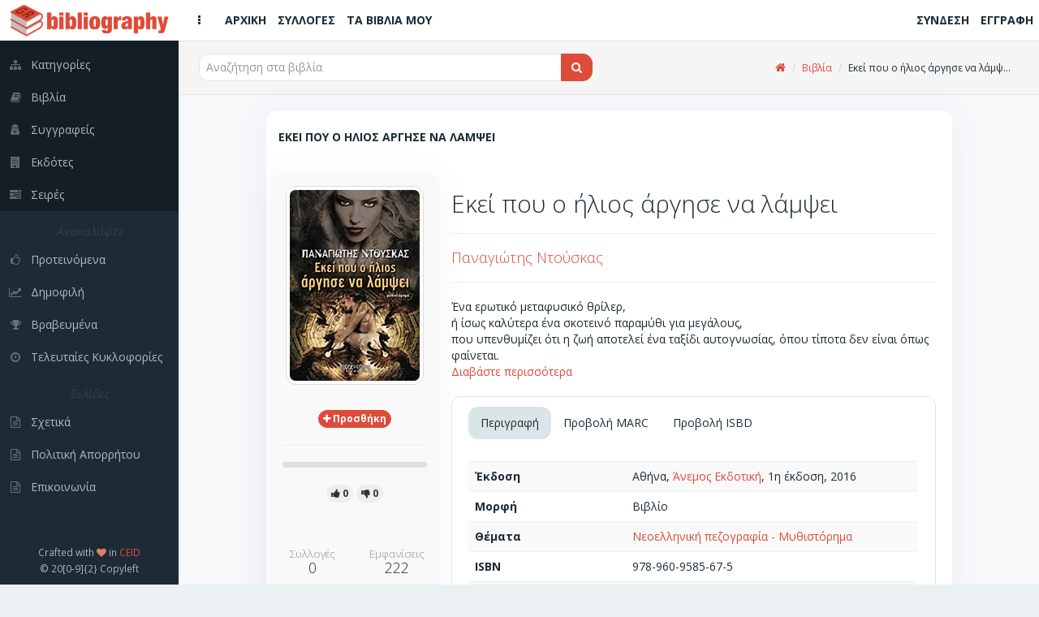

--- FILE ---
content_type: text/html; charset=utf-8
request_url: https://bibliography.gr/books/ekei-pou-o-hlios-arghse-na-lampsei
body_size: 7684
content:
<!DOCTYPE html>
<html lang='el'>
  <!-- BEGIN HEAD -->
  <head>
    <meta charset="utf-8">
    <meta name="viewport" content="width=device-width, initial-scale=1.0">
    <title>Bibliography GR | Εκεί που ο ήλιος άργησε να λάμψει</title>
<meta name="description" content="Ένα ερωτικό μεταφυσικό θρίλερ, ή ίσως καλύτερα ένα σκοτεινό παραμύθι για μεγάλους, που υπενθυμίζει ότι η ζωή αποτελεί ένα ταξίδι αυτογνωσίας, όπου τίποτα δεν είναι όπως φαίνεται.Ο Πιτ">
<meta name="keywords" content="βιβλία, συγγραφείς, σειρές, εκδότες, προτάσεις, κριτικές, βιβλιογραφία, βιβλιοθήκες, συλλογές, κατάλογοι, ράφια, ανακαλύψτε, δημοφιλή, βραβευμένα">
<meta property="fb:app_id" content="449815188941887">
<meta name="twitter:title" content="Εκεί που ο ήλιος άργησε να λάμψει">
<meta name="twitter:site_name" content="Bibliography GR">
<meta name="twitter:site" content="@bibliographygr">
<meta name="twitter:card" content="summary">
<meta name="twitter:description" content="Ένα ερωτικό μεταφυσικό θρίλερ, ή ίσως καλύτερα ένα σκοτεινό παραμύθι για μεγάλους, που υπενθυμίζει ότι η ζωή αποτελεί ένα ταξίδι αυτογνωσίας, όπου τίποτα δεν είναι όπως φαίνεται.Ο Πιτ σ...">
<meta name="twitter:image" content="https://bibliography.gr/uploads/book/uploaded_cover/210449/b213658.jpg">
<meta property="og:url" content="https://bibliography.gr/books/ekei-pou-o-hlios-arghse-na-lampsei">
<meta property="og:site_name" content="Bibliography GR">
<meta property="og:title" content="Εκεί που ο ήλιος άργησε να λάμψει">
<meta property="og:image" content="https://bibliography.gr/uploads/book/uploaded_cover/210449/b213658_og.jpg">
<meta property="og:image:width" content="215">
<meta property="og:image:height" content="320">
<meta property="og:description" content="Ένα ερωτικό μεταφυσικό θρίλερ, ή ίσως καλύτερα ένα σκοτεινό παραμύθι για μεγάλους, που υπενθυμίζει ότι η ζωή αποτελεί ένα ταξίδι αυτογνωσίας, όπου τίποτα δεν είναι όπως φαίνεται.Ο Πιτ σπουδάζει γοτθική λογοτεχνία στο πανεπιστήμιο του Στέρλινγκ στη Σκωτία. Σε μια συναυλία στο Εδιμβούργο γνωρίζει την ...">
<meta property="og:type" content="books.book">
<meta property="og:books:isbn" content="978-960-9585-67-5">
<meta name="image" content="https://bibliography.gr/uploads/book/uploaded_cover/210449/b213658.jpg">
    <link rel="shortcut icon" type="image/png" href="/assets/icons/favicon-16x16-e60bb6264611981296433db33a4108574f74bbb633acea4fa4b9bae40c0cdd95.png" sizes="16x16" />
    <link rel="shortcut icon" type="image/png" href="/assets/icons/favicon-32x32-89c4fec4a76e13506b689f4a82ec8e72a2f6547648ab18476bbf0eb29826aff3.png" sizes="32x32" />
    <link rel="shortcut icon" type="image/png" href="/assets/icons/favicon-96x96-4f2216d0e77b17a7d55dec3c38f119fc0d617c42589ce2e3245c159a2b9c74e1.png" sizes="96x96" />
    <link rel="shortcut icon" type="image/png" href="/assets/icons/favicon-128x128-db6c130009900c65c07c38c9e0cbcdee0b28ba087f514e038d721e8d1144df94.png" sizes="128x128" />
    <link rel="shortcut icon" type="image/png" href="/assets/icons/favicon-196x196-cc622d64e59d980d7bfe9d3b5fea77a812166261687248bd03653ebcd9a6a5b0.png" sizes="196x196" />

    <!-- Apple Touch Icons -->
    <link rel="apple-touch-icon" type="image/png" href="/assets/icons/apple-touch-icon-57x57-08b5e7964a0311f250bc639dbe594ec0cc973d288e46d25ebc6b11a73f2630e2.png" sizes="57x57" />
    <link rel="apple-touch-icon" type="image/png" href="/assets/icons/apple-touch-icon-72x72-93631c28f827d95a85c5740cde657d2e0cbb4e1eb105b85101e2c781efbd32f1.png" sizes="72x72" />
    <link rel="apple-touch-icon" type="image/png" href="/assets/icons/apple-touch-icon-76x76-5122357b687230eb19e88651919652d878aeb87bba9930f4e5a3bb2a031e939a.png" sizes="76x76" />
    <link rel="apple-touch-icon" type="image/png" href="/assets/icons/apple-touch-icon-114x114-3b57d1bf6fa95b785152509ce9aff5ae7549f6017286902e96e01ee6a45d10e5.png" sizes="114x114" />
    <link rel="apple-touch-icon" type="image/png" href="/assets/icons/apple-touch-icon-120x120-b84b4f827332fff8d26d7828a81ab1d2440ca4b5a63ab3caf68ae61258a6c51d.png" sizes="120x120" />
    <link rel="apple-touch-icon" type="image/png" href="/assets/icons/apple-touch-icon-144x144-8c3aef34b255de6cc48c15b042af8c316570e2faa887f6e6cc797830f852fcc4.png" sizes="144x144" />
    <link rel="apple-touch-icon" type="image/png" href="/assets/icons/apple-touch-icon-152x152-5b921af7fa3bc332524b2e82e65cec86aceadf796962ec4f20555c72816eb19d.png" sizes="152x152" />

    <!-- Windows 8 Tile Icons -->
    <meta name="application-name" content="BibliographyGR"/>
    <meta name="msapplication-TileColor" content="#de4b39" />
    <meta name="msapplication-TileImage" content="icons/mstile-144x144.png" />
    <meta name="msapplication-square70x70logo" content="icons/mstile-70x70.png" />
    <meta name="msapplication-square150x150logo" content="icons/mstile-150x150.png" />
    <meta name="msapplication-wide310x150logo" content="icons/mstile-310x150.png" />
    <meta name="msapplication-square310x310logo" content="icons/mstile-310x310.png" />

    <link rel="stylesheet" media="all" href="/assets/application-280120d7d02af2d52e056cff0a218a37fa2ee2d1bfacc0db7b06141679f64ae5.css" />
    <script src="/assets/application-03190d6cbc5f295cecc848a328c797a5702afb0d97a005198e6de82f819a8c1e.js"></script>
    <script src="/assets/modernizr-24bf2e9157eaf4c783bb2417c7460eb76837461cc4f376ea5e42d7e2d41e581b.js"></script>

    <script type='application/ld+json'>
    {
      "@context":"http:\/\/schema.org",
      "@type":"WebSite",
      "@id":"#website",
      "url":"https:\/\/www.bibliography.gr\/",
      "name":"Bibliography.gr",
      "alternateName":"Elliniki vivliografia",
      "potentialAction":{
        "@type":"SearchAction",
        "target":"https:\/\/www.bibliography.gr\/search\/?q={search_term}",
        "query-input":"required name=search_term"
      }
    }
    </script>

	  <meta name="csrf-param" content="authenticity_token" />
<meta name="csrf-token" content="zJF__qD5i7FPfyUCBqch0Zsv8YYeKzQql3sXbsKR92_STdYfWvjWjH9mlWQXSJfj44V4sRn27KLYtUxaElyQlg" />
    

    <script> (function(i,s,o,g,r,a,m){i['GoogleAnalyticsObject']=r;i[r]=i[r]||function(){ (i[r].q=i[r].q||[]).push(arguments)},i[r].l=1*new Date();a=s.createElement(o), m=s.getElementsByTagName(o)[0];a.async=1;a.src=g;m.parentNode.insertBefore(a,m) })(window,document,'script','https://www.google-analytics.com/analytics.js','ga'); ga('create', 'UA-61773702-1', 'auto'); ga('send', 'pageview'); </script>
  </head>
  <!-- END HEAD -->

  <!-- BEGIN BODY -->
  <body class="books show">

    <!-- BEGIN PAGE WRAPER FOR LOADING SCREEN -->
    <div id="page-wrapper">

      <!-- BEGIN PAGE CONTAINER - THE WHOLE PAGE LIVES HERE -->
      <div id="page-container" class="header-fixed-top sidebar-visible-lg-full">

        <!-- BEGIN MAIN LEFT NAVIGATION SIDEBAR -->
<div id='sidebar'>
<div id='sidebar-brand'>
<a class="sidebar-title" href="/"><span class='sidebar-nav-mini-show'>
<img class="logo-xs" src="/assets/icons/apple-touch-icon-57x57-08b5e7964a0311f250bc639dbe594ec0cc973d288e46d25ebc6b11a73f2630e2.png" />
</span>
<span class='sidebar-nav-mini-hide'>
<img class="logo-full" src="/assets/logos/full_logo_6_sm-efae5311592cfdad94585159e6353fafaa3f8f03c0237ffdc076e220d2009aa9.png" />
</span>
</a></div>
<div id='sidebar-scroll'>
<div class='sidebar-content'>
<ul class='sidebar-nav visible-xs'>
<li><a href="/"><i class='fa fa-home sidebar-nav-icon'></i><span class='sidebar-nav-mini-hide'>Αρχική</span></a></li>
<li><a href="/shelves"><i class='fa fa-folder-open sidebar-nav-icon'></i><span class='sidebar-nav-mini-hide'>Συλλογές</span></a></li>
<li><a href="/books/my"><i class='fa fa-book sidebar-nav-icon'></i><span class='sidebar-nav-mini-hide'>Τα βιβλία μου</span></a></li>
</ul>
<ul class='sidebar-nav dark-bg'>
<li><a href="/categories"><i class='fa fa-sitemap sidebar-nav-icon'></i><span class='sidebar-nav-mini-hide'>Κατηγορίες</span></a></li>
<li><a href="/books"><i class='fa fa-book sidebar-nav-icon'></i><span class='sidebar-nav-mini-hide'>Βιβλία</span></a></li>
<li><a href="/authors"><i class='fa fa-user-secret sidebar-nav-icon'></i><span class='sidebar-nav-mini-hide'>Συγγραφείς</span></a></li>
<li><a href="/publishers"><i class='fa fa-building sidebar-nav-icon'></i><span class='sidebar-nav-mini-hide'>Εκδότες</span></a></li>
<li><a href="/series"><i class='fa fa-tasks sidebar-nav-icon'></i><span class='sidebar-nav-mini-hide'>Σειρές</span></a></li>
</ul>
<ul class='sidebar-nav'>
<li class='sidebar-separator'>
<i>
<span class='sidebar-nav-mini-hide'>Ανακαλύψτε</span>
</i>
</li>
<li><a href="/books/featured"><i class='fa fa-thumbs-o-up sidebar-nav-icon'></i><span class='sidebar-nav-mini-hide'>Προτεινόμενα</span></a></li>
<li><a href="/books/trending"><i class='fa fa-line-chart sidebar-nav-icon'></i><span class='sidebar-nav-mini-hide'>Δημοφιλή</span></a></li>
<li><a href="/books/awarded"><i class='fa fa-trophy sidebar-nav-icon'></i><span class='sidebar-nav-mini-hide'>Βραβευμένα</span></a></li>
<li><a href="/books/latest"><i class='fa fa-clock-o sidebar-nav-icon'></i><span class='sidebar-nav-mini-hide'>Τελευταίες Κυκλοφορίες</span></a></li>
</ul>
<ul class='sidebar-nav'>
<li class='sidebar-separator'>
<i>
<span class='sidebar-nav-mini-hide'>Σελίδες</span>
</i>
</li>
<li><a href="/pages/about"><i class='fa fa-file-text-o sidebar-nav-icon'></i><span class='sidebar-nav-mini-hide'>Σχετικά</span></a></li>
<li><a href="/pages/privacy-policy"><i class='fa fa-file-text-o sidebar-nav-icon'></i><span class='sidebar-nav-mini-hide'>Πολιτική Απορρήτου</span></a></li>
<li><a href="/pages/contact"><i class='fa fa-file-text-o sidebar-nav-icon'></i><span class='sidebar-nav-mini-hide'>Επικοινωνία</span></a></li>
</ul>
</div>
</div>
<div class='sidebar-content sidebar-nav-mini-hide' id='sidebar-extra-info'>
<div class='text-center'>
<small>
Crafted with
<i class='fa fa-heart text-danger'></i>
in
<a href='https://www.ceid.upatras.gr/' target='_blank'>CEID</a>
</small>
<br>
<small>© 20[0-9]{2} Copyleft</small>
</div>
</div>
</div>
<!-- END MAIN LEFT NAVIGATION SIDEBAR -->


        <!-- BEGIN MAIN CONTAINER - THE MAIN PAGE - INCL TOP HEADER - EXCL SIDE MENUS -->
        <div id="main-container">

                    <!-- BEGIN HEADER -->
          <header class="navbar navbar-default navbar-fixed-top">
            <ul class="nav navbar-nav-custom">
              <li>
                <a href="javascript:void(0)" onclick="App.sidebar('toggle-sidebar');">
                <i class="fa fa-ellipsis-v fa-fw animation-fadeInRight" id="sidebar-toggle-mini"></i>
                <i class="fa fa-bars fa-fw animation-fadeInRight" id="sidebar-toggle-full"></i>
                </a>
              </li>
              <li><a class="hidden-xs" href="/"><i class=''></i><strong>ΑΡΧΙΚΗ</strong></a></li>
              <li><a class="hidden-xs" href="/shelves"><i class=''></i><strong>ΣΥΛΛΟΓΕΣ</strong></a></li>
              <li><a class="hidden-xs" href="/books/my"><i class=''></i><strong>ΤΑ ΒΙΒΛΙΑ ΜΟΥ</strong></a></li>

            </ul>

            <a class="navbar-brand visible-xs" href="/"><img src="/assets/logos/logo120-c83c2f93ea9e4c07ef453d7fc5a54807a2365f97a64fcf4ecdad4ec8e3a94381.png" /></a>

            <ul class="nav navbar-nav-custom pull-right">
                <li><a class="hidden-xs" href="/users/sign_in"><i class=''></i><strong>ΣΥΝΔΕΣΗ</strong></a></li>
                <li><a class="hidden-xs" href="/users/sign_up"><i class=''></i><strong>ΕΓΓΡΑΦΗ</strong></a></li>
                <li><a class="visible-xs" href="/users/sign_in"><i class='fa fa-sign-in'></i><strong></strong></a></li>
                <li><a class="visible-xs" href="/users/sign_up"><i class='fa fa-user-plus'></i><strong></strong></a></li>
            </ul>
          </header>
          <!-- END HEADER -->


          <div id="fb-root"></div>

          <!-- BEGIN PAGE CONTENT - EXCL ALL MENUS AND SIDEBARS -->
          <div id="page-content" >
            
            
            <div class='content-header'>
<div class='row'>
<div class='col-sm-6'>
<div class='header-section'>

<form action="/books" accept-charset="UTF-8" method="get">
  <div class="input-group">

    <span id="remote">
      <input type="text" name="q" id="q" class="typeahead form-control input-md" placeholder="Αναζήτηση στα βιβλία" autocomplete="off" />
    </span>

    <span class="input-group-btn">
      <button type="submit" class="btn btn-md btn-effect-ripple btn-primary">
          <i class="fa fa-search"></i>
</button>    </span>
  </div>
</form>
</div>
</div>
<div class='col-sm-6 hidden-xs'>
<div class='header-section'>
<ul class='breadcrumb breadcrumb-top'>
<li><a href="https://bibliography.gr/"><i class="fa fa-home"></i></a></li>
<li><a href="https://bibliography.gr/books">Βιβλία</a></li>
<li>Εκεί που ο ήλιος άργησε να λάμψ...</li>
</ul>

</div>
</div>
</div>
</div>

<div class='row'>
<div class='col-sm-10 col-sm-offset-1'>
<div class='block full'>
<div class='block-title'>
<div class='block-options pull-right'>
</div>
<h1>Εκει που ο ηλιος αργησε να λαμψει</h1>
</div>
<div class='row'>
<div class='col-sm-3'>
<div class='row'>
<div class='widget'>
<div class='widget-content themed-background-muted text-center clearfix'>
<img alt="book_cover" class="img-thumbnail" src="/uploads/book/uploaded_cover/210449/b213658.jpg" />
</div>
<div class='widget-content themed-background-muted text-center'>
<div class='collections-btn-210449'>
<a data-toggle="tooltip" data-placement="left" title="Προσθήκη σε συλλογές" class="btn btn-effect-ripple btn-xs btn-primary" href="/users/sign_in"><i class='fa fa-plus'></i>
<strong class='hidden-xs'>
<span> Προσθήκη</span>
</strong>
</a></div>

<hr>
<div class="progress progress-mini">
  <div class="progress-bar progress-bar-success recommendations-bar-210449"
    role="progressbar"
    aria-valuenow=0
    aria-valuemin="0" aria-valuemax=0
    style=width:0%></div>
</div>


<a data-toggle="tooltip" data-placement="top" title="Το Προτείνω" class="btn btn-xs btn-like btn-effect-ripple btn-default" href="/users/sign_in">
    <i class="fa fa-thumbs-up"></i><strong><span> 0</span></strong>
</a>
<a data-toggle="tooltip" data-placement="top" title="Δεν Το Προτείνω" class="btn btn-xs btn-dislike btn-effect-ripple btn-default" href="/users/sign_in">
    <i class="fa fa-thumbs-down"></i><strong><span> 0</span></strong>
</a>

<hr>
<div class='row text-center'>
<div class='col-xs-6'>
<h4 class='widget-heading'>
<small>Συλλογές</small>
<br>
0
</h4>
</div>
<div class='col-xs-6'>
<h4 class='widget-heading'>
<small>Εμφανίσεις</small>
<br>
222
</h4>
</div>
<div class='col-xs-6'>
<h4 class='widget-heading'>
<small>Επισκέπτες</small>
<br>
16
</h4>
</div>
</div>
</div>
</div>
</div>
</div>
<div class='col-sm-9'>
<h2>
Εκεί που ο ήλιος άργησε να λάμψει
<br>
<small></small>
</h2>
<hr>
<h4><a href="/authors/panagiwths-ntouskas">Παναγιώτης Ντούσκας</a></h4>
<h4></h4>
<hr>
<article class='description'>
Ένα ερωτικό μεταφυσικό θρίλερ, <br>ή ίσως καλύτερα ένα σκοτεινό παραμύθι για μεγάλους, <br>που υπενθυμίζει ότι η ζωή αποτελεί ένα ταξίδι αυτογνωσίας, όπου τίποτα δεν είναι όπως φαίνεται.<br><br><br>Ο Πιτ σπουδάζει γοτθική λογοτεχνία στο πανεπιστήμιο του Στέρλινγκ στη Σκωτία. Σε μια συναυλία στο Εδιμβούργο γνωρίζει την Μπριτ, μια αινιγματική φωτογράφο. Μερικές μέρες αργότερα, ο καθηγητής Δρ. Έντγκαρ τού αναθέτει μια πανεπιστημιακή εργασία που αφορά την εύρεση και ανάλυση ενός πολύτιμου χειρογράφου. Τα γεγονότα αυτά θα αλλάξουν τη ζωή του, δίνοντάς της μια μεταφυσική διάσταση, όπου ονειρικές μα και ζοφερές πραγματικότητες, εγκλωβιστικές ψυχολογικές καταστάσεις και παράλληλοι κόσμοι σκοτεινών αγγέλων και νεράιδων τέμνονται επικίνδυνα. Θα καταφέρουν τελικά η Μπριτ και ο Πιτ να διασχίσουν το σκοτάδι που ξαφνικά απλώθηκε μπροστά τους; Θα σταθούν ικανοί να αναδυθούν ξανά στο φως;
</article>
<br>
<div class='block full'>
<div class='block-title'>
<ul class='nav nav-tabs' data-toggle='tabs'>
<li class='active'>
<a href='#block-tabs-desc'>Περιγραφή</a>
</li>
<li>
<a href='#block-tabs-marc'>Προβολή MARC</a>
</li>
<li>
<a href='#block-tabs-isbd'>Προβολή ISBD</a>
</li>
</ul>
</div>
<div class='tab-content'>
<div class='tab-pane active' id='block-tabs-desc'>
<table class='table table-striped'>
<tbody>
<tr><td><strong>Έκδοση</strong></td><td>Αθήνα, <a href="/publishers/anemos-ekdotikh">Άνεμος Εκδοτική</a>, 1η έκδοση, 2016</td></tr>
<tr><td><strong>Μορφή</strong></td><td>Βιβλίο</td></tr>




<tr><td><strong>Θέματα</strong></td><td><a href="/categories/neoellhnikh-pezografia-mythistorhma">Νεοελληνική πεζογραφία - Μυθιστόρημα</a></td></tr>

<tr><td><strong>ISBN</strong></td><td>978-960-9585-67-5</td></tr>
<tr><td><strong>ISBN-13</strong></td><td>978-960-9585-67-5</td></tr>


<tr><td><strong>Φυσική περιγραφή</strong></td><td>344σ., Μαλακό εξώφυλλο, 21x14εκ.</td></tr>
<tr><td><strong>Τιμή</strong></td><td>€ 15.0, (Τελ. ενημ: 2016-11-25)</td></tr>
<tr><td><strong>Διαθεσιμότητα</strong></td><td>Κυκλοφορεί - Εκκρεμής εγγραφή</td></tr>
</tbody>
</table>
</div>
<div class='tab-pane' id='block-tabs-marc'>
<table class='table table-striped table-condensed'>
<tbody>
<tr><td><strong>LEADER</strong></td><td colspan="2">          22        4500</td></tr>
<tr><td><strong>001</strong></td><td colspan="2">210449</td></tr><tr><td><strong>005</strong></td><td colspan="2">20200314100850.560</td></tr>
<tr><td><strong>020</strong></td><td>##</td><td><strong>|a</strong> 9789609585675</td></tr><tr><td><strong>020</strong></td><td>##</td><td><strong>|a</strong> 9789609585675</td></tr><tr><td><strong>041</strong></td><td>0#</td><td><strong>|a</strong> ελληνικά</td></tr><tr><td><strong>082</strong></td><td>14</td><td><strong>|a</strong> 889.3 <strong>|2</strong> 23</td></tr><tr><td><strong>100</strong></td><td>1#</td><td><strong>|a</strong> Ντούσκας, Παναγιώτης</td></tr><tr><td><strong>245</strong></td><td>10</td><td><strong>|a</strong> Εκεί που ο ήλιος άργησε να λάμψει <strong>|c</strong> Παναγιώτης Ντούσκας</td></tr><tr><td><strong>250</strong></td><td>##</td><td><strong>|a</strong> 1η έκδοση</td></tr><tr><td><strong>260</strong></td><td>##</td><td><strong>|a</strong> Αθήνα <strong>|b</strong> Άνεμος Εκδοτική <strong>|c</strong> 2016</td></tr><tr><td><strong>300</strong></td><td>##</td><td><strong>|a</strong> 344σ. <strong>|b</strong> Μαλακό εξώφυλλο <strong>|c</strong> 21x14εκ.</td></tr><tr><td><strong>650</strong></td><td>#1</td><td><strong>|a</strong> Νεοελληνική πεζογραφία - Μυθιστόρημα</td></tr><tr><td><strong>903</strong></td><td>##</td><td><strong>|a</strong> €15.0</td></tr>
</tbody>
</table>
</div>
<div class='tab-pane' id='block-tabs-isbd'>
<table class='table table-striped'>
<tbody>
<tr><td><strong>Τίτλος</strong></td><td>Εκεί που ο ήλιος άργησε να λάμψει / Παναγιώτης Ντούσκας ; </td></tr>
<tr><td><strong>Κύριος Συγγραφέας</strong></td><td><a href="/authors/panagiwths-ntouskas">Παναγιώτης Ντούσκας</a></td></tr>

<tr><td><strong>Έκδοση</strong></td><td>Αθήνα, <a href="/publishers/anemos-ekdotikh">Άνεμος Εκδοτική</a>, 1η έκδοση, 2016</td></tr>
<tr><td><strong>Μορφή</strong></td><td>Βιβλίο</td></tr>



<tr><td><strong>Θέματα</strong></td><td><a href="/categories/neoellhnikh-pezografia-mythistorhma">Νεοελληνική πεζογραφία - Μυθιστόρημα</a></td></tr>
<tr><td><strong>ISBN</strong></td><td>978-960-9585-67-5</td></tr>
<tr><td><strong>ISBN-13</strong></td><td>978-960-9585-67-5</td></tr>


<tr><td><strong>Φυσική περιγραφή</strong></td><td>344σ., Μαλακό εξώφυλλο, 21x14εκ.</td></tr>
</tbody>
</table>
</div>
</div>
</div>
<h4 class='sub-header'>
Σχόλια/Κριτικές
</h4>
<div class='widget'>
<div class='widget-content themed-background-muted'>
<ul class='media-list push comments-list' id='reviews-list'>
<a href="/users/sign_in">Συνδεθείτε για να δημοσιεύσετε κριτικές</a>
</ul>

</div>
</div>
</div>
</div>
</div>
</div>
</div>
<div class='row'>
<div class='col-sm-10 col-sm-offset-1'>
<div class='widget'>
<div class='widget-content widget-content-mini'>
<i class="fa fa-book"></i>
<strong> Περισσότερα από Νεοελληνική πεζογραφία - Μυθιστόρημα</strong>
</div>
<div class='widget-content'>
<div class='row'>
<div class='col-xs-12'>
<div class='book-container'>
<div class='row'>
<div class='col-xs-6 col-md-4 col-lg-2'>
<div class='book-box'>
<a href="/books/stalagk-vi-c-42550708-5280-4449-8a41-c936461d6f5d"><div class='book-cover'>
<img alt="book_cover" src="/uploads/book/uploaded_cover/98076/b100600.jpg" />
</div>
<div class='book-title'>
Στάλαγκ VI C
</div>
</a></div>
</div>
<div class='col-xs-6 col-md-4 col-lg-2'>
<div class='book-box'>
<a href="/books/ola-lathos"><div class='book-cover'>
<img alt="book_cover" src="/uploads/book/uploaded_cover/160068/b163079.jpg" />
</div>
<div class='book-title'>
Όλα λάθος
</div>
</a></div>
</div>
<div class='col-xs-6 col-md-4 col-lg-2'>
<div class='book-box'>
<a href="/books/treis-ellhnes-apo-to-aivali-sthn-erhmo-twn-bedouinwn-cd43327e-45ed-4cd4-a98d-21b43f8ecfbe"><div class='book-cover'>
<img alt="book_cover" src="/uploads/book/uploaded_cover/162510/b165534.jpg" />
</div>
<div class='book-title'>
Τρεις Έλληνες από το Αϊβαλί στην έρημο των Βεδουίνων
</div>
</a></div>
</div>
<div class='col-xs-6 col-md-4 col-lg-2'>
<div class='book-box'>
<a href="/books/ta-paidia-tou-kain-1df13318-37c7-4446-9ccb-19d94d7cdc85"><div class='book-cover'>
<img alt="book_cover" src="/uploads/book/uploaded_cover/174138/b177236.jpg" />
</div>
<div class='book-title'>
Τα παιδιά του Κάιν
</div>
</a></div>
</div>
<div class='col-xs-6 col-md-4 col-lg-2'>
<div class='book-box'>
<a href="/books/mporeis-na-klapseis-mes-sto-nero-0c91258f-034e-4e13-bdfa-2a76599b739f"><div class='book-cover'>
<img alt="book_cover" src="/uploads/book/uploaded_cover/181035/b184161.jpg" />
</div>
<div class='book-title'>
Μπορείς να κλάψεις μες στο νερό;
</div>
</a></div>
</div>
<div class='col-xs-6 col-md-4 col-lg-2'>
<div class='book-box'>
<a href="/books/thyma-polemou"><div class='book-cover'>
<img alt="book_cover" src="/uploads/book/uploaded_cover/182489/b185618.jpg" />
</div>
<div class='book-title'>
Θύμα πολέμου
</div>
</a></div>
</div>
<div class='col-xs-6 col-md-4 col-lg-2'>
<div class='book-box'>
<a href="/books/mazi-mexri-to-telos"><div class='book-cover'>
<img alt="book_cover" src="/uploads/book/uploaded_cover/189617/b192773.jpg" />
</div>
<div class='book-title'>
Μαζί μέχρι το τέλος
</div>
</a></div>
</div>
<div class='col-xs-6 col-md-4 col-lg-2'>
<div class='book-box'>
<a href="/books/to-fili-tou-drakou-307c4577-0cd6-427f-a738-c6f08595f2ba"><div class='book-cover'>
<img alt="book_cover" src="/uploads/book/uploaded_cover/210348/b213557.jpg" />
</div>
<div class='book-title'>
Το φιλί του δράκου
</div>
</a></div>
</div>
<div class='col-xs-6 col-md-4 col-lg-2'>
<div class='book-box'>
<a href="/books/fouagkra"><div class='book-cover'>
<img alt="book_cover" src="/uploads/book/uploaded_cover/225950/b229020.jpg" />
</div>
<div class='book-title'>
Φουαγκρά
</div>
</a></div>
</div>
<div class='col-xs-6 col-md-4 col-lg-2'>
<div class='book-box'>
<a href="/books/pathmasies-sthn-ammo-87f80658-bca7-4e37-8683-f25b3900705f"><div class='book-cover'>
<img alt="book_cover" src="/uploads/book/uploaded_cover/228994/b232071.jpg" />
</div>
<div class='book-title'>
Πατημασιές στην άμμο
</div>
</a></div>
</div>
<div class='col-xs-6 col-md-4 col-lg-2'>
<div class='book-box'>
<a href="/books/xamenes-patrides-entos-twn-teixwn"><div class='book-cover'>
<img alt="book_cover" src="/uploads/book/uploaded_cover/241412/b243306.jpg" />
</div>
<div class='book-title'>
Χαμένες πατρίδες εντός των τειχών
</div>
</a></div>
</div>
<div class='col-xs-6 col-md-4 col-lg-2'>
<div class='book-box'>
<a href="/books/mellon-mou-einai-to-paron"><div class='book-cover'>
<img alt="book_cover" src="/uploads/book/uploaded_cover/242834/b244735.jpg" />
</div>
<div class='book-title'>
Μέλλον μου είναι το παρόν
</div>
</a></div>
</div>
</div>
</div>
</div>
</div>
<div class='row'>
<div class='col-xs-12'>
<div class='text-right'>
<small><a href="/categories/neoellhnikh-pezografia-mythistorhma">Περισσότερα</a></small>
</div>
</div>
</div>
</div>
</div>

</div>
</div>
<script type='application/ld+json'>
{
"@context": "https://schema.org",
"@type": "WebPage",
"breadcrumb": "Αρχική > Βιβλία > Εκεί που ο ήλιος άργησε να λάμψει",
"mainEntity":{
"@type": "Book",
"author": "https://bibliography.gr/authors/panagiwths-ntouskas",
"bookFormat": "http://schema.org/Book",
"datePublished": "2016",
"image": "https://bibliography.gr/uploads/book/uploaded_cover/210449/b213658.jpg",
"inLanguage": "Ελληνικά",
"isbn": "978-960-9585-67-5",
"name": "Εκεί που ο ήλιος άργησε να λάμψει",
"numberOfPages": "344",
"offers": {
"@type": "Offer",
"availability": "http://schema.org/InStock",
"price": "15.0",
"priceCurrency": "EUR"
},
"publisher": "Άνεμος Εκδοτική"
}
}
</script>

          </div>
          <!-- END PAGE CONTENT - EXCL ALL MENUS AND SIDEBARS -->

        </div>
        <!-- END MAIN CONTAINER - THE MAIN PAGE - INCL TOP HEADER - EXCL SIDE MENUS -->

      </div>
      <!-- END PAGE CONTAINER -->
    </div>
    <!-- END PAGE WRAPER FOR LOADING SCREEN -->

  </body>
  <!-- END BODY -->
</html>
